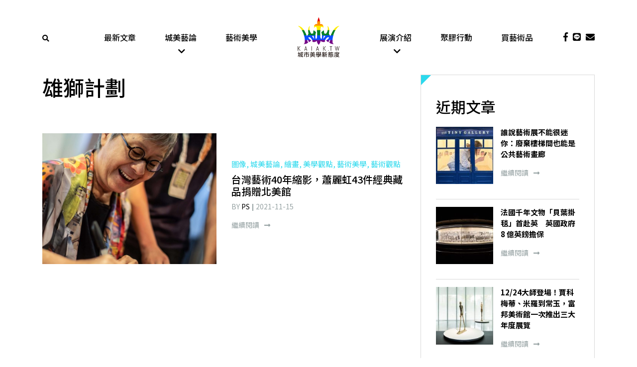

--- FILE ---
content_type: text/html; charset=UTF-8
request_url: https://www.kaiak.tw/tag/%E9%9B%84%E7%8D%85%E8%A8%88%E5%8A%83/
body_size: 16716
content:
<!DOCTYPE html>
<html lang="zh-TW" class="no-js">

<head>
    <meta charset="UTF-8">
<script type="text/javascript">
/* <![CDATA[ */
var gform;gform||(document.addEventListener("gform_main_scripts_loaded",function(){gform.scriptsLoaded=!0}),document.addEventListener("gform/theme/scripts_loaded",function(){gform.themeScriptsLoaded=!0}),window.addEventListener("DOMContentLoaded",function(){gform.domLoaded=!0}),gform={domLoaded:!1,scriptsLoaded:!1,themeScriptsLoaded:!1,isFormEditor:()=>"function"==typeof InitializeEditor,callIfLoaded:function(o){return!(!gform.domLoaded||!gform.scriptsLoaded||!gform.themeScriptsLoaded&&!gform.isFormEditor()||(gform.isFormEditor()&&console.warn("The use of gform.initializeOnLoaded() is deprecated in the form editor context and will be removed in Gravity Forms 3.1."),o(),0))},initializeOnLoaded:function(o){gform.callIfLoaded(o)||(document.addEventListener("gform_main_scripts_loaded",()=>{gform.scriptsLoaded=!0,gform.callIfLoaded(o)}),document.addEventListener("gform/theme/scripts_loaded",()=>{gform.themeScriptsLoaded=!0,gform.callIfLoaded(o)}),window.addEventListener("DOMContentLoaded",()=>{gform.domLoaded=!0,gform.callIfLoaded(o)}))},hooks:{action:{},filter:{}},addAction:function(o,r,e,t){gform.addHook("action",o,r,e,t)},addFilter:function(o,r,e,t){gform.addHook("filter",o,r,e,t)},doAction:function(o){gform.doHook("action",o,arguments)},applyFilters:function(o){return gform.doHook("filter",o,arguments)},removeAction:function(o,r){gform.removeHook("action",o,r)},removeFilter:function(o,r,e){gform.removeHook("filter",o,r,e)},addHook:function(o,r,e,t,n){null==gform.hooks[o][r]&&(gform.hooks[o][r]=[]);var d=gform.hooks[o][r];null==n&&(n=r+"_"+d.length),gform.hooks[o][r].push({tag:n,callable:e,priority:t=null==t?10:t})},doHook:function(r,o,e){var t;if(e=Array.prototype.slice.call(e,1),null!=gform.hooks[r][o]&&((o=gform.hooks[r][o]).sort(function(o,r){return o.priority-r.priority}),o.forEach(function(o){"function"!=typeof(t=o.callable)&&(t=window[t]),"action"==r?t.apply(null,e):e[0]=t.apply(null,e)})),"filter"==r)return e[0]},removeHook:function(o,r,t,n){var e;null!=gform.hooks[o][r]&&(e=(e=gform.hooks[o][r]).filter(function(o,r,e){return!!(null!=n&&n!=o.tag||null!=t&&t!=o.priority)}),gform.hooks[o][r]=e)}});
/* ]]> */
</script>

    <meta name="viewport" content="width=device-width, initial-scale=1">
    <link rel="profile" href="http://gmpg.org/xfn/11">
        <meta name='robots' content='index, follow, max-image-preview:large, max-snippet:-1, max-video-preview:-1' />
	<style>img:is([sizes="auto" i], [sizes^="auto," i]) { contain-intrinsic-size: 3000px 1500px }</style>
	
	<!-- This site is optimized with the Yoast SEO plugin v26.5 - https://yoast.com/wordpress/plugins/seo/ -->
	<title>雄獅計劃 Archives &#8211; 城市美學新態度kaiak.tw</title>
	<meta name="description" content="藝術,設計,美學,建築" />
	<link rel="canonical" href="https://www.kaiak.tw/tag/雄獅計劃/" />
	<meta property="og:locale" content="zh_TW" />
	<meta property="og:type" content="article" />
	<meta property="og:title" content="雄獅計劃 Archives &#8211; 城市美學新態度kaiak.tw" />
	<meta property="og:description" content="藝術,設計,美學,建築" />
	<meta property="og:url" content="https://www.kaiak.tw/tag/雄獅計劃/" />
	<meta property="og:site_name" content="城市美學新態度kaiak.tw" />
	<meta name="twitter:card" content="summary_large_image" />
	<script type="application/ld+json" class="yoast-schema-graph">{"@context":"https://schema.org","@graph":[{"@type":"CollectionPage","@id":"https://www.kaiak.tw/tag/%e9%9b%84%e7%8d%85%e8%a8%88%e5%8a%83/","url":"https://www.kaiak.tw/tag/%e9%9b%84%e7%8d%85%e8%a8%88%e5%8a%83/","name":"雄獅計劃 Archives &#8211; 城市美學新態度kaiak.tw","isPartOf":{"@id":"https://www.kaiak.tw/#website"},"primaryImageOfPage":{"@id":"https://www.kaiak.tw/tag/%e9%9b%84%e7%8d%85%e8%a8%88%e5%8a%83/#primaryimage"},"image":{"@id":"https://www.kaiak.tw/tag/%e9%9b%84%e7%8d%85%e8%a8%88%e5%8a%83/#primaryimage"},"thumbnailUrl":"https://assets.kaiak.tw/live/assets/2021/11/%E8%95%AD%E8%80%81%E5%B8%AB%E5%80%8B%E4%BA%BA%E7%85%A7.jpg","description":"藝術,設計,美學,建築","breadcrumb":{"@id":"https://www.kaiak.tw/tag/%e9%9b%84%e7%8d%85%e8%a8%88%e5%8a%83/#breadcrumb"},"inLanguage":"zh-TW"},{"@type":"ImageObject","inLanguage":"zh-TW","@id":"https://www.kaiak.tw/tag/%e9%9b%84%e7%8d%85%e8%a8%88%e5%8a%83/#primaryimage","url":"https://assets.kaiak.tw/live/assets/2021/11/%E8%95%AD%E8%80%81%E5%B8%AB%E5%80%8B%E4%BA%BA%E7%85%A7.jpg","contentUrl":"https://assets.kaiak.tw/live/assets/2021/11/%E8%95%AD%E8%80%81%E5%B8%AB%E5%80%8B%E4%BA%BA%E7%85%A7.jpg","width":876,"height":1314},{"@type":"BreadcrumbList","@id":"https://www.kaiak.tw/tag/%e9%9b%84%e7%8d%85%e8%a8%88%e5%8a%83/#breadcrumb","itemListElement":[{"@type":"ListItem","position":1,"name":"Home","item":"https://www.kaiak.tw/"},{"@type":"ListItem","position":2,"name":"雄獅計劃"}]},{"@type":"WebSite","@id":"https://www.kaiak.tw/#website","url":"https://www.kaiak.tw/","name":"城市美學新態度kaiak.tw","description":"一城一人一事一物","publisher":{"@id":"https://www.kaiak.tw/#organization"},"potentialAction":[{"@type":"SearchAction","target":{"@type":"EntryPoint","urlTemplate":"https://www.kaiak.tw/?s={search_term_string}"},"query-input":{"@type":"PropertyValueSpecification","valueRequired":true,"valueName":"search_term_string"}}],"inLanguage":"zh-TW"},{"@type":"Organization","@id":"https://www.kaiak.tw/#organization","name":"KAIAK.TW","url":"https://www.kaiak.tw/","logo":{"@type":"ImageObject","inLanguage":"zh-TW","@id":"https://www.kaiak.tw/#/schema/logo/image/","url":"https://www.kaiak.tw/wp-content/uploads/2019/05/20170419-城市美學LOGO-臉書大頭照-02.png","contentUrl":"https://www.kaiak.tw/wp-content/uploads/2019/05/20170419-城市美學LOGO-臉書大頭照-02.png","width":505,"height":505,"caption":"KAIAK.TW"},"image":{"@id":"https://www.kaiak.tw/#/schema/logo/image/"}}]}</script>
	<!-- / Yoast SEO plugin. -->


<link rel='dns-prefetch' href='//cdnjs.cloudflare.com' />
<link rel='dns-prefetch' href='//stackpath.bootstrapcdn.com' />
<link rel='dns-prefetch' href='//cdn.rawgit.com' />
<link rel='dns-prefetch' href='//use.fontawesome.com' />
<link rel='dns-prefetch' href='//cdn.kaiak.tw' />
<link href='https://cdn.kaiak.tw' rel='preconnect' />
<link rel="alternate" type="application/rss+xml" title="訂閱《城市美學新態度kaiak.tw》&raquo; 標籤〈雄獅計劃〉的資訊提供" href="https://www.kaiak.tw/tag/%e9%9b%84%e7%8d%85%e8%a8%88%e5%8a%83/feed/" />
<script type="text/javascript">
/* <![CDATA[ */
window._wpemojiSettings = {"baseUrl":"https:\/\/s.w.org\/images\/core\/emoji\/16.0.1\/72x72\/","ext":".png","svgUrl":"https:\/\/s.w.org\/images\/core\/emoji\/16.0.1\/svg\/","svgExt":".svg","source":{"concatemoji":"https:\/\/www.kaiak.tw\/wp-includes\/js\/wp-emoji-release.min.js?ver=531f17ec7bbd56e110e06881353bdbc7"}};
/*! This file is auto-generated */
!function(s,n){var o,i,e;function c(e){try{var t={supportTests:e,timestamp:(new Date).valueOf()};sessionStorage.setItem(o,JSON.stringify(t))}catch(e){}}function p(e,t,n){e.clearRect(0,0,e.canvas.width,e.canvas.height),e.fillText(t,0,0);var t=new Uint32Array(e.getImageData(0,0,e.canvas.width,e.canvas.height).data),a=(e.clearRect(0,0,e.canvas.width,e.canvas.height),e.fillText(n,0,0),new Uint32Array(e.getImageData(0,0,e.canvas.width,e.canvas.height).data));return t.every(function(e,t){return e===a[t]})}function u(e,t){e.clearRect(0,0,e.canvas.width,e.canvas.height),e.fillText(t,0,0);for(var n=e.getImageData(16,16,1,1),a=0;a<n.data.length;a++)if(0!==n.data[a])return!1;return!0}function f(e,t,n,a){switch(t){case"flag":return n(e,"\ud83c\udff3\ufe0f\u200d\u26a7\ufe0f","\ud83c\udff3\ufe0f\u200b\u26a7\ufe0f")?!1:!n(e,"\ud83c\udde8\ud83c\uddf6","\ud83c\udde8\u200b\ud83c\uddf6")&&!n(e,"\ud83c\udff4\udb40\udc67\udb40\udc62\udb40\udc65\udb40\udc6e\udb40\udc67\udb40\udc7f","\ud83c\udff4\u200b\udb40\udc67\u200b\udb40\udc62\u200b\udb40\udc65\u200b\udb40\udc6e\u200b\udb40\udc67\u200b\udb40\udc7f");case"emoji":return!a(e,"\ud83e\udedf")}return!1}function g(e,t,n,a){var r="undefined"!=typeof WorkerGlobalScope&&self instanceof WorkerGlobalScope?new OffscreenCanvas(300,150):s.createElement("canvas"),o=r.getContext("2d",{willReadFrequently:!0}),i=(o.textBaseline="top",o.font="600 32px Arial",{});return e.forEach(function(e){i[e]=t(o,e,n,a)}),i}function t(e){var t=s.createElement("script");t.src=e,t.defer=!0,s.head.appendChild(t)}"undefined"!=typeof Promise&&(o="wpEmojiSettingsSupports",i=["flag","emoji"],n.supports={everything:!0,everythingExceptFlag:!0},e=new Promise(function(e){s.addEventListener("DOMContentLoaded",e,{once:!0})}),new Promise(function(t){var n=function(){try{var e=JSON.parse(sessionStorage.getItem(o));if("object"==typeof e&&"number"==typeof e.timestamp&&(new Date).valueOf()<e.timestamp+604800&&"object"==typeof e.supportTests)return e.supportTests}catch(e){}return null}();if(!n){if("undefined"!=typeof Worker&&"undefined"!=typeof OffscreenCanvas&&"undefined"!=typeof URL&&URL.createObjectURL&&"undefined"!=typeof Blob)try{var e="postMessage("+g.toString()+"("+[JSON.stringify(i),f.toString(),p.toString(),u.toString()].join(",")+"));",a=new Blob([e],{type:"text/javascript"}),r=new Worker(URL.createObjectURL(a),{name:"wpTestEmojiSupports"});return void(r.onmessage=function(e){c(n=e.data),r.terminate(),t(n)})}catch(e){}c(n=g(i,f,p,u))}t(n)}).then(function(e){for(var t in e)n.supports[t]=e[t],n.supports.everything=n.supports.everything&&n.supports[t],"flag"!==t&&(n.supports.everythingExceptFlag=n.supports.everythingExceptFlag&&n.supports[t]);n.supports.everythingExceptFlag=n.supports.everythingExceptFlag&&!n.supports.flag,n.DOMReady=!1,n.readyCallback=function(){n.DOMReady=!0}}).then(function(){return e}).then(function(){var e;n.supports.everything||(n.readyCallback(),(e=n.source||{}).concatemoji?t(e.concatemoji):e.wpemoji&&e.twemoji&&(t(e.twemoji),t(e.wpemoji)))}))}((window,document),window._wpemojiSettings);
/* ]]> */
</script>
<style id='wp-emoji-styles-inline-css' type='text/css'>

	img.wp-smiley, img.emoji {
		display: inline !important;
		border: none !important;
		box-shadow: none !important;
		height: 1em !important;
		width: 1em !important;
		margin: 0 0.07em !important;
		vertical-align: -0.1em !important;
		background: none !important;
		padding: 0 !important;
	}
</style>
<link rel='stylesheet' id='wp-block-library-css' href='https://cdn.kaiak.tw/wp-includes/css/dist/block-library/style.min.css?ver=531f17ec7bbd56e110e06881353bdbc7' type='text/css' media='all' />
<style id='classic-theme-styles-inline-css' type='text/css'>
/*! This file is auto-generated */
.wp-block-button__link{color:#fff;background-color:#32373c;border-radius:9999px;box-shadow:none;text-decoration:none;padding:calc(.667em + 2px) calc(1.333em + 2px);font-size:1.125em}.wp-block-file__button{background:#32373c;color:#fff;text-decoration:none}
</style>
<style id='global-styles-inline-css' type='text/css'>
:root{--wp--preset--aspect-ratio--square: 1;--wp--preset--aspect-ratio--4-3: 4/3;--wp--preset--aspect-ratio--3-4: 3/4;--wp--preset--aspect-ratio--3-2: 3/2;--wp--preset--aspect-ratio--2-3: 2/3;--wp--preset--aspect-ratio--16-9: 16/9;--wp--preset--aspect-ratio--9-16: 9/16;--wp--preset--color--black: #000000;--wp--preset--color--cyan-bluish-gray: #abb8c3;--wp--preset--color--white: #ffffff;--wp--preset--color--pale-pink: #f78da7;--wp--preset--color--vivid-red: #cf2e2e;--wp--preset--color--luminous-vivid-orange: #ff6900;--wp--preset--color--luminous-vivid-amber: #fcb900;--wp--preset--color--light-green-cyan: #7bdcb5;--wp--preset--color--vivid-green-cyan: #00d084;--wp--preset--color--pale-cyan-blue: #8ed1fc;--wp--preset--color--vivid-cyan-blue: #0693e3;--wp--preset--color--vivid-purple: #9b51e0;--wp--preset--gradient--vivid-cyan-blue-to-vivid-purple: linear-gradient(135deg,rgba(6,147,227,1) 0%,rgb(155,81,224) 100%);--wp--preset--gradient--light-green-cyan-to-vivid-green-cyan: linear-gradient(135deg,rgb(122,220,180) 0%,rgb(0,208,130) 100%);--wp--preset--gradient--luminous-vivid-amber-to-luminous-vivid-orange: linear-gradient(135deg,rgba(252,185,0,1) 0%,rgba(255,105,0,1) 100%);--wp--preset--gradient--luminous-vivid-orange-to-vivid-red: linear-gradient(135deg,rgba(255,105,0,1) 0%,rgb(207,46,46) 100%);--wp--preset--gradient--very-light-gray-to-cyan-bluish-gray: linear-gradient(135deg,rgb(238,238,238) 0%,rgb(169,184,195) 100%);--wp--preset--gradient--cool-to-warm-spectrum: linear-gradient(135deg,rgb(74,234,220) 0%,rgb(151,120,209) 20%,rgb(207,42,186) 40%,rgb(238,44,130) 60%,rgb(251,105,98) 80%,rgb(254,248,76) 100%);--wp--preset--gradient--blush-light-purple: linear-gradient(135deg,rgb(255,206,236) 0%,rgb(152,150,240) 100%);--wp--preset--gradient--blush-bordeaux: linear-gradient(135deg,rgb(254,205,165) 0%,rgb(254,45,45) 50%,rgb(107,0,62) 100%);--wp--preset--gradient--luminous-dusk: linear-gradient(135deg,rgb(255,203,112) 0%,rgb(199,81,192) 50%,rgb(65,88,208) 100%);--wp--preset--gradient--pale-ocean: linear-gradient(135deg,rgb(255,245,203) 0%,rgb(182,227,212) 50%,rgb(51,167,181) 100%);--wp--preset--gradient--electric-grass: linear-gradient(135deg,rgb(202,248,128) 0%,rgb(113,206,126) 100%);--wp--preset--gradient--midnight: linear-gradient(135deg,rgb(2,3,129) 0%,rgb(40,116,252) 100%);--wp--preset--font-size--small: 13px;--wp--preset--font-size--medium: 20px;--wp--preset--font-size--large: 36px;--wp--preset--font-size--x-large: 42px;--wp--preset--spacing--20: 0.44rem;--wp--preset--spacing--30: 0.67rem;--wp--preset--spacing--40: 1rem;--wp--preset--spacing--50: 1.5rem;--wp--preset--spacing--60: 2.25rem;--wp--preset--spacing--70: 3.38rem;--wp--preset--spacing--80: 5.06rem;--wp--preset--shadow--natural: 6px 6px 9px rgba(0, 0, 0, 0.2);--wp--preset--shadow--deep: 12px 12px 50px rgba(0, 0, 0, 0.4);--wp--preset--shadow--sharp: 6px 6px 0px rgba(0, 0, 0, 0.2);--wp--preset--shadow--outlined: 6px 6px 0px -3px rgba(255, 255, 255, 1), 6px 6px rgba(0, 0, 0, 1);--wp--preset--shadow--crisp: 6px 6px 0px rgba(0, 0, 0, 1);}:where(.is-layout-flex){gap: 0.5em;}:where(.is-layout-grid){gap: 0.5em;}body .is-layout-flex{display: flex;}.is-layout-flex{flex-wrap: wrap;align-items: center;}.is-layout-flex > :is(*, div){margin: 0;}body .is-layout-grid{display: grid;}.is-layout-grid > :is(*, div){margin: 0;}:where(.wp-block-columns.is-layout-flex){gap: 2em;}:where(.wp-block-columns.is-layout-grid){gap: 2em;}:where(.wp-block-post-template.is-layout-flex){gap: 1.25em;}:where(.wp-block-post-template.is-layout-grid){gap: 1.25em;}.has-black-color{color: var(--wp--preset--color--black) !important;}.has-cyan-bluish-gray-color{color: var(--wp--preset--color--cyan-bluish-gray) !important;}.has-white-color{color: var(--wp--preset--color--white) !important;}.has-pale-pink-color{color: var(--wp--preset--color--pale-pink) !important;}.has-vivid-red-color{color: var(--wp--preset--color--vivid-red) !important;}.has-luminous-vivid-orange-color{color: var(--wp--preset--color--luminous-vivid-orange) !important;}.has-luminous-vivid-amber-color{color: var(--wp--preset--color--luminous-vivid-amber) !important;}.has-light-green-cyan-color{color: var(--wp--preset--color--light-green-cyan) !important;}.has-vivid-green-cyan-color{color: var(--wp--preset--color--vivid-green-cyan) !important;}.has-pale-cyan-blue-color{color: var(--wp--preset--color--pale-cyan-blue) !important;}.has-vivid-cyan-blue-color{color: var(--wp--preset--color--vivid-cyan-blue) !important;}.has-vivid-purple-color{color: var(--wp--preset--color--vivid-purple) !important;}.has-black-background-color{background-color: var(--wp--preset--color--black) !important;}.has-cyan-bluish-gray-background-color{background-color: var(--wp--preset--color--cyan-bluish-gray) !important;}.has-white-background-color{background-color: var(--wp--preset--color--white) !important;}.has-pale-pink-background-color{background-color: var(--wp--preset--color--pale-pink) !important;}.has-vivid-red-background-color{background-color: var(--wp--preset--color--vivid-red) !important;}.has-luminous-vivid-orange-background-color{background-color: var(--wp--preset--color--luminous-vivid-orange) !important;}.has-luminous-vivid-amber-background-color{background-color: var(--wp--preset--color--luminous-vivid-amber) !important;}.has-light-green-cyan-background-color{background-color: var(--wp--preset--color--light-green-cyan) !important;}.has-vivid-green-cyan-background-color{background-color: var(--wp--preset--color--vivid-green-cyan) !important;}.has-pale-cyan-blue-background-color{background-color: var(--wp--preset--color--pale-cyan-blue) !important;}.has-vivid-cyan-blue-background-color{background-color: var(--wp--preset--color--vivid-cyan-blue) !important;}.has-vivid-purple-background-color{background-color: var(--wp--preset--color--vivid-purple) !important;}.has-black-border-color{border-color: var(--wp--preset--color--black) !important;}.has-cyan-bluish-gray-border-color{border-color: var(--wp--preset--color--cyan-bluish-gray) !important;}.has-white-border-color{border-color: var(--wp--preset--color--white) !important;}.has-pale-pink-border-color{border-color: var(--wp--preset--color--pale-pink) !important;}.has-vivid-red-border-color{border-color: var(--wp--preset--color--vivid-red) !important;}.has-luminous-vivid-orange-border-color{border-color: var(--wp--preset--color--luminous-vivid-orange) !important;}.has-luminous-vivid-amber-border-color{border-color: var(--wp--preset--color--luminous-vivid-amber) !important;}.has-light-green-cyan-border-color{border-color: var(--wp--preset--color--light-green-cyan) !important;}.has-vivid-green-cyan-border-color{border-color: var(--wp--preset--color--vivid-green-cyan) !important;}.has-pale-cyan-blue-border-color{border-color: var(--wp--preset--color--pale-cyan-blue) !important;}.has-vivid-cyan-blue-border-color{border-color: var(--wp--preset--color--vivid-cyan-blue) !important;}.has-vivid-purple-border-color{border-color: var(--wp--preset--color--vivid-purple) !important;}.has-vivid-cyan-blue-to-vivid-purple-gradient-background{background: var(--wp--preset--gradient--vivid-cyan-blue-to-vivid-purple) !important;}.has-light-green-cyan-to-vivid-green-cyan-gradient-background{background: var(--wp--preset--gradient--light-green-cyan-to-vivid-green-cyan) !important;}.has-luminous-vivid-amber-to-luminous-vivid-orange-gradient-background{background: var(--wp--preset--gradient--luminous-vivid-amber-to-luminous-vivid-orange) !important;}.has-luminous-vivid-orange-to-vivid-red-gradient-background{background: var(--wp--preset--gradient--luminous-vivid-orange-to-vivid-red) !important;}.has-very-light-gray-to-cyan-bluish-gray-gradient-background{background: var(--wp--preset--gradient--very-light-gray-to-cyan-bluish-gray) !important;}.has-cool-to-warm-spectrum-gradient-background{background: var(--wp--preset--gradient--cool-to-warm-spectrum) !important;}.has-blush-light-purple-gradient-background{background: var(--wp--preset--gradient--blush-light-purple) !important;}.has-blush-bordeaux-gradient-background{background: var(--wp--preset--gradient--blush-bordeaux) !important;}.has-luminous-dusk-gradient-background{background: var(--wp--preset--gradient--luminous-dusk) !important;}.has-pale-ocean-gradient-background{background: var(--wp--preset--gradient--pale-ocean) !important;}.has-electric-grass-gradient-background{background: var(--wp--preset--gradient--electric-grass) !important;}.has-midnight-gradient-background{background: var(--wp--preset--gradient--midnight) !important;}.has-small-font-size{font-size: var(--wp--preset--font-size--small) !important;}.has-medium-font-size{font-size: var(--wp--preset--font-size--medium) !important;}.has-large-font-size{font-size: var(--wp--preset--font-size--large) !important;}.has-x-large-font-size{font-size: var(--wp--preset--font-size--x-large) !important;}
:where(.wp-block-post-template.is-layout-flex){gap: 1.25em;}:where(.wp-block-post-template.is-layout-grid){gap: 1.25em;}
:where(.wp-block-columns.is-layout-flex){gap: 2em;}:where(.wp-block-columns.is-layout-grid){gap: 2em;}
:root :where(.wp-block-pullquote){font-size: 1.5em;line-height: 1.6;}
</style>
<link rel='stylesheet' id='slick-css' href='https://cdnjs.cloudflare.com/ajax/libs/slick-carousel/1.9.0/slick.min.css?ver=1.9.0' type='text/css' media='screen' />
<link rel='stylesheet' id='slick-theme-css' href='https://cdnjs.cloudflare.com/ajax/libs/slick-carousel/1.9.0/slick-theme.min.css?ver=1.9.0' type='text/css' media='screen' />
<link rel='stylesheet' id='bootstrap-css' href='https://stackpath.bootstrapcdn.com/bootstrap/4.1.3/css/bootstrap.min.css?ver=4.1.3' type='text/css' media='all' />
<link rel='stylesheet' id='font-awesome-css' href='https://use.fontawesome.com/releases/v5.2.0/css/all.css?ver=5.2.0' type='text/css' media='all' />
<link rel='stylesheet' id='fancybox-css' href='https://cdnjs.cloudflare.com/ajax/libs/fancybox/3.3.5/jquery.fancybox.min.css?ver=3.3.5' type='text/css' media='all' />
<link rel='stylesheet' id='aos-css' href='https://cdn.rawgit.com/michalsnik/aos/2.1.1/dist/aos.css?ver=2.1.1' type='text/css' media='all' />
<link rel='stylesheet' id='theme-style-css' href='https://cdn.kaiak.tw/wp-content/themes/innovext/dist/css/main.min.css?ver=1764924662' type='text/css' media='all' />
<script type="text/javascript" src="https://cdn.kaiak.tw/wp-includes/js/jquery/jquery.min.js?ver=3.7.1" id="jquery-core-js"></script>
<script type="text/javascript" src="https://cdn.kaiak.tw/wp-includes/js/jquery/jquery-migrate.min.js?ver=3.4.1" id="jquery-migrate-js"></script>
<link rel="https://api.w.org/" href="https://www.kaiak.tw/wp-json/" /><link rel="alternate" title="JSON" type="application/json" href="https://www.kaiak.tw/wp-json/wp/v2/tags/2823" /><link rel="EditURI" type="application/rsd+xml" title="RSD" href="https://www.kaiak.tw/xmlrpc.php?rsd" />

 <!-- Facebook Pixel Code -->
    <script>
        ! function(f, b, e, v, n, t, s) {
            if (f.fbq)
                return;
            n = f.fbq = function() {
                n.callMethod ?
                    n.callMethod.apply(n, arguments) : n.queue.push(arguments)
            };
            if (!f._fbq)
                f._fbq = n;
            n.push = n;
            n.loaded = !0;
            n.version = '2.0';
            n.queue = [];
            t = b.createElement(e);
            t.async = !0;
            t.src = v;
            s = b.getElementsByTagName(e)[0];
            s.parentNode.insertBefore(t, s)
        }(window, document, 'script',
            'https://connect.facebook.net/en_US/fbevents.js');
        fbq('init', '2576598395701598');
        fbq('track', 'PageView');
    </script>
    <noscript><img height="1" width="1" style="display:none" src="https://www.facebook.com/tr?id=2576598395701598&ev=PageView&noscript=1" /></noscript>
    <!-- End Facebook Pixel Code -->
    <!--Google Ads-->
    <script data-ad-client="ca-pub-9800061099059316" async src="https://pagead2.googlesyndication.com/pagead/js/adsbygoogle.js"></script>
<!-- Global site tag (gtag.js) - Google Analytics -->
<script async src="https://www.googletagmanager.com/gtag/js?id=G-RPFTWXXTPW"></script>
<script>
  window.dataLayer = window.dataLayer || [];
  function gtag(){dataLayer.push(arguments);}
  gtag('js', new Date());

  gtag('config', 'G-RPFTWXXTPW');
</script>
<link rel="icon" href="https://assets.kaiak.tw/live/assets/2019/04/cropped-LOGO-02-32x32.jpg" sizes="32x32" />
<link rel="icon" href="https://assets.kaiak.tw/live/assets/2019/04/cropped-LOGO-02-192x192.jpg" sizes="192x192" />
<link rel="apple-touch-icon" href="https://assets.kaiak.tw/live/assets/2019/04/cropped-LOGO-02-180x180.jpg" />
<meta name="msapplication-TileImage" content="https://assets.kaiak.tw/live/assets/2019/04/cropped-LOGO-02-270x270.jpg" />
<noscript><style id="rocket-lazyload-nojs-css">.rll-youtube-player, [data-lazy-src]{display:none !important;}</style></noscript><meta name="generator" content="WP Rocket 3.20.2" data-wpr-features="wpr_lazyload_images wpr_lazyload_iframes wpr_cdn wpr_desktop" /></head>

<body class="archive tag tag-2823 wp-theme-innovext">
    <!--     Navigation  -->
    <!--Header Content-->
    <a href="#" class="backtotop" title="Go to top"><i class="fas fa-chevron-up"></i></a>
    <div class="main-menu sticky-top">
        <div class="header">
            <div class="container">
                <div class="row">
                    <div class="col-2 col-lg-1 d-flex align-items-center">
                        <div class="search">
                            <a href="javascript:;" data-fancybox="hello" data-src="#popup-search-form"><i class="fas fa-search"></i></a>
                        </div>
                    </div>
                    <div class="col-8 col-lg-10">
                        <div class="row">
                            <div class="col-12 col-lg-2 d-flex justify-content-center">
                                <a href="https://www.kaiak.tw" class="logo">
                                    <img src="data:image/svg+xml,%3Csvg%20xmlns='http://www.w3.org/2000/svg'%20viewBox='0%200%200%200'%3E%3C/svg%3E" alt="" data-lazy-src="https://www.kaiak.tw/wp-content/themes/innovext/images/logo.svg"><noscript><img src="https://www.kaiak.tw/wp-content/themes/innovext/images/logo.svg" alt=""></noscript>
                                </a>
                            </div>
                            <div class="d-none d-lg-block col-lg-5 order-lg-first">
                                <div class="menu-main-manu-left-container"><ul id="menu-main-manu-left" class="menu-main-menu d-flex justify-content-around"><li id="menu-item-117167" class="menu-item menu-item-type-post_type menu-item-object-page current_page_parent menu-item-117167"><a href="https://www.kaiak.tw/blog/">最新文章</a></li>
<li id="menu-item-116717" class="menu-item menu-item-type-taxonomy menu-item-object-category menu-item-has-children menu-item-116717"><a href="https://www.kaiak.tw/category/column/">城美藝論</a>
<ul class="sub-menu">
	<li id="menu-item-123099" class="menu-item menu-item-type-taxonomy menu-item-object-category menu-item-123099"><a href="https://www.kaiak.tw/category/column/art-market/">藝術市場</a></li>
	<li id="menu-item-135213" class="menu-item menu-item-type-taxonomy menu-item-object-category menu-item-135213"><a href="https://www.kaiak.tw/category/column/feature/">人物專訪</a></li>
	<li id="menu-item-149557" class="menu-item menu-item-type-taxonomy menu-item-object-post_tag menu-item-149557"><a href="https://www.kaiak.tw/tag/%e8%b6%85%e7%95%b6%e4%bb%a3%e8%97%9d%e8%a1%93%e5%ae%b6/">超當代藝術家</a></li>
	<li id="menu-item-117006" class="menu-item menu-item-type-taxonomy menu-item-object-category menu-item-117006"><a href="https://www.kaiak.tw/category/column/occultism/">神祕學觀藝術</a></li>
	<li id="menu-item-151190" class="menu-item menu-item-type-taxonomy menu-item-object-post_tag menu-item-151190"><a href="https://www.kaiak.tw/tag/%e6%a1%83%e5%9c%92%e5%9c%b0%e6%99%af%e8%97%9d%e8%a1%93%e7%af%80/">桃園地景藝術節</a></li>
</ul>
<span class='submenu-toggle'></span></li>
<li id="menu-item-149561" class="menu-item menu-item-type-taxonomy menu-item-object-category menu-item-149561"><a href="https://www.kaiak.tw/category/art-design/">藝術美學</a></li>
</ul></div>                            </div>
                            <div class="d-none d-lg-block col-lg-5">
                                <div class="menu-main-manu-right-container"><ul id="menu-main-manu-right" class="menu-main-menu d-flex justify-content-around"><li id="menu-item-95427" class="menu-item menu-item-type-taxonomy menu-item-object-category menu-item-has-children menu-item-95427"><a href="https://www.kaiak.tw/category/default/">展演介紹</a>
<ul class="sub-menu">
	<li id="menu-item-149570" class="menu-item menu-item-type-taxonomy menu-item-object-post_tag menu-item-149570"><a href="https://www.kaiak.tw/tag/%e5%b1%95%e8%a6%bd/">展覽</a></li>
	<li id="menu-item-149577" class="menu-item menu-item-type-taxonomy menu-item-object-post_tag menu-item-149577"><a href="https://www.kaiak.tw/tag/%e8%97%9d%e5%8d%9a%e6%9c%83/">藝博會</a></li>
	<li id="menu-item-149584" class="menu-item menu-item-type-taxonomy menu-item-object-post_tag menu-item-149584"><a href="https://www.kaiak.tw/tag/%e5%9f%8e%e5%b8%82%e8%97%9d%e8%a1%93%e4%ba%8b%e4%bb%b6/">城市藝術事件</a></li>
	<li id="menu-item-157202" class="menu-item menu-item-type-taxonomy menu-item-object-post_tag menu-item-157202"><a href="https://www.kaiak.tw/tag/%e5%a4%a7%e5%b7%a8%e8%9b%8b%e5%85%ac%e5%85%b1%e8%97%9d%e8%a1%93/">大巨蛋公共藝術</a></li>
	<li id="menu-item-150884" class="menu-item menu-item-type-taxonomy menu-item-object-post_tag menu-item-150884"><a href="https://www.kaiak.tw/tag/2023%e6%a1%83%e5%9c%92%e5%9c%b0%e6%99%af%e8%97%9d%e8%a1%93%e7%af%80/">2023桃園地景藝術節</a></li>
</ul>
<span class='submenu-toggle'></span></li>
<li id="menu-item-149559" class="menu-item menu-item-type-taxonomy menu-item-object-category menu-item-149559"><a href="https://www.kaiak.tw/category/tapeart/">聚膠行動</a></li>
<li id="menu-item-117215" class="menu-item menu-item-type-custom menu-item-object-custom menu-item-117215"><a target="_blank" href="https://www.fundesignshop.tw/pages/art01">買藝術品</a></li>
</ul></div>                            </div>
                        </div>
                    </div>
                    <div class="col-2 col-lg-1 d-flex align-items-center justify-content-end d-lg-block">
                        <div class="header-social-links d-none d-lg-flex justify-content-end align-items-center">
                            <a target="_blank" href="https://www.facebook.com/artofattitude/"><i class="fab fa-facebook-f"></i></a><a target="_blank" href="https://page.line.me/rvj2074k"><i class="fab fa-line"></i></a>                                                            <a href="https://www.kaiak.tw/contact-me/"><i class="fas fa-envelope"></i></a>
                                                    </div>
                        <div class="site-mobile-menu rel d-lg-none">
                            <button type="button" class="navbar-toggle" data-toggle="collapse" data-target=".mobile-collapse">
                                <span class="sr-only">Toggle navigation</span>
                                <span class="icon-bar">
                                    <span></span>
                                </span>
                            </button>
                        </div>
                    </div>
                </div>
            </div>
            <div class="search-wrapper" id="popup-search-form">
                
<form role="search" method="get" class="search-form" action="https://www.kaiak.tw/">
<input type="search" class="search-field" placeholder="搜尋..." value="" name="s" /><button type="submit" class="search-submit"><i class="icofont icofont-ui-search"></i></button>
</form>
            </div>
        </div>
        <div class=" mobile-menu visible-xs visible-sm d-lg-none ">
            <div class="menu-main-manu-left-container"><ul id="menu-main-manu-left-1" class="menu-main-menu"><li class="menu-item menu-item-type-post_type menu-item-object-page current_page_parent menu-item-117167"><a href="https://www.kaiak.tw/blog/">最新文章</a></li>
<li class="menu-item menu-item-type-taxonomy menu-item-object-category menu-item-has-children menu-item-116717"><a href="https://www.kaiak.tw/category/column/">城美藝論</a>
<ul class="sub-menu">
	<li class="menu-item menu-item-type-taxonomy menu-item-object-category menu-item-123099"><a href="https://www.kaiak.tw/category/column/art-market/">藝術市場</a></li>
	<li class="menu-item menu-item-type-taxonomy menu-item-object-category menu-item-135213"><a href="https://www.kaiak.tw/category/column/feature/">人物專訪</a></li>
	<li class="menu-item menu-item-type-taxonomy menu-item-object-post_tag menu-item-149557"><a href="https://www.kaiak.tw/tag/%e8%b6%85%e7%95%b6%e4%bb%a3%e8%97%9d%e8%a1%93%e5%ae%b6/">超當代藝術家</a></li>
	<li class="menu-item menu-item-type-taxonomy menu-item-object-category menu-item-117006"><a href="https://www.kaiak.tw/category/column/occultism/">神祕學觀藝術</a></li>
	<li class="menu-item menu-item-type-taxonomy menu-item-object-post_tag menu-item-151190"><a href="https://www.kaiak.tw/tag/%e6%a1%83%e5%9c%92%e5%9c%b0%e6%99%af%e8%97%9d%e8%a1%93%e7%af%80/">桃園地景藝術節</a></li>
</ul>
<span class='submenu-toggle'></span></li>
<li class="menu-item menu-item-type-taxonomy menu-item-object-category menu-item-149561"><a href="https://www.kaiak.tw/category/art-design/">藝術美學</a></li>
</ul></div>            <div class="menu-main-manu-right-container"><ul id="menu-main-manu-right-1" class="menu-main-menu"><li class="menu-item menu-item-type-taxonomy menu-item-object-category menu-item-has-children menu-item-95427"><a href="https://www.kaiak.tw/category/default/">展演介紹</a>
<ul class="sub-menu">
	<li class="menu-item menu-item-type-taxonomy menu-item-object-post_tag menu-item-149570"><a href="https://www.kaiak.tw/tag/%e5%b1%95%e8%a6%bd/">展覽</a></li>
	<li class="menu-item menu-item-type-taxonomy menu-item-object-post_tag menu-item-149577"><a href="https://www.kaiak.tw/tag/%e8%97%9d%e5%8d%9a%e6%9c%83/">藝博會</a></li>
	<li class="menu-item menu-item-type-taxonomy menu-item-object-post_tag menu-item-149584"><a href="https://www.kaiak.tw/tag/%e5%9f%8e%e5%b8%82%e8%97%9d%e8%a1%93%e4%ba%8b%e4%bb%b6/">城市藝術事件</a></li>
	<li class="menu-item menu-item-type-taxonomy menu-item-object-post_tag menu-item-157202"><a href="https://www.kaiak.tw/tag/%e5%a4%a7%e5%b7%a8%e8%9b%8b%e5%85%ac%e5%85%b1%e8%97%9d%e8%a1%93/">大巨蛋公共藝術</a></li>
	<li class="menu-item menu-item-type-taxonomy menu-item-object-post_tag menu-item-150884"><a href="https://www.kaiak.tw/tag/2023%e6%a1%83%e5%9c%92%e5%9c%b0%e6%99%af%e8%97%9d%e8%a1%93%e7%af%80/">2023桃園地景藝術節</a></li>
</ul>
<span class='submenu-toggle'></span></li>
<li class="menu-item menu-item-type-taxonomy menu-item-object-category menu-item-149559"><a href="https://www.kaiak.tw/category/tapeart/">聚膠行動</a></li>
<li class="menu-item menu-item-type-custom menu-item-object-custom menu-item-117215"><a target="_blank" href="https://www.fundesignshop.tw/pages/art01">買藝術品</a></li>
</ul></div>            <div class="header-social-links d-flex justify-content-center align-items-center padding">
                <a target="_blank" href="https://www.facebook.com/artofattitude/"><i class="fab fa-facebook-f"></i></a><a target="_blank" href="https://page.line.me/rvj2074k"><i class="fab fa-line"></i></a>                                    <a href="https://www.kaiak.tw/contact-me/"><i class="fas fa-envelope"></i></a>
                            </div>
        </div>
    </div><div id="primary" class="content-area">
    <div class="container">
        <div class="row">
            <div class="col-md-8">
                <h1 class="entry-title">雄獅計劃</h1>
                <div class="padding-small">
                                            <div id="posts-container" class="post-list ">
                            <a href="https://www.kaiak.tw/%e8%95%ad%e9%ba%97%e8%99%b9%e6%8d%90%e8%b4%88/" class="post-list-item">
    <div class="row">
        <div class="col-md-6">
            <div class="bg-height over-hidden rel">
                <div data-bg="https://assets.kaiak.tw/live/assets/2021/11/%E8%95%AD%E8%80%81%E5%B8%AB%E5%80%8B%E4%BA%BA%E7%85%A7-768x1152.jpg" class="item-bg bg-zoom-in-out abs rocket-lazyload" style="">
                </div>
            </div>
        </div>
        <div class="col-md-6 d-flex align-items-center">
            <div class="content">
                <span class="category-text">圖像, 城美藝論, 繪畫, 美學觀點, 藝術美學, 藝術觀點</span>
                <h5 class="main-title">台灣藝術40年縮影，蕭麗虹43件經典藏品捐贈北美館</h5>
                <p class="post-date">By <span class="author-name">PS</span>2021-11-15</p>
                <p class="button readmore-btn">繼續閱讀</p>
            </div>
        </div>
    </div>
</a>                        </div>
                                                            </div>
            </div>
            <div class="col-md-4">
                
	<aside id="secondary" class="widget-area" role="complementary">
		<div class="widget"><h3 class="widget-title">近期文章</h3><a href="https://www.kaiak.tw/the-tiny-gallery/" class="post-item d-flex d-md-block d-lg-flex align-items-start">
    <div class="post-img">
       <img width="150" height="150" src="data:image/svg+xml,%3Csvg%20xmlns='http://www.w3.org/2000/svg'%20viewBox='0%200%20150%20150'%3E%3C/svg%3E" class="attachment-post-thumbnail size-post-thumbnail wp-post-image" alt="" decoding="async" data-lazy-src="https://assets.kaiak.tw/live/assets/2025/12/%E5%B0%81%E9%9D%A2-1-150x150.jpg" /><noscript><img width="150" height="150" src="https://assets.kaiak.tw/live/assets/2025/12/%E5%B0%81%E9%9D%A2-1-150x150.jpg" class="attachment-post-thumbnail size-post-thumbnail wp-post-image" alt="" decoding="async" /></noscript>    </div>
    <div class="content">
        <p class="main-title">誰說藝術展不能很迷你：廢棄樓梯間也能是公共藝術畫廊</p>
        <span class="button readmore-btn">繼續閱讀</span>
    </div>
</a><a href="https://www.kaiak.tw/bayeuxtapestry/" class="post-item d-flex d-md-block d-lg-flex align-items-start">
    <div class="post-img">
       <img width="150" height="150" src="data:image/svg+xml,%3Csvg%20xmlns='http://www.w3.org/2000/svg'%20viewBox='0%200%20150%20150'%3E%3C/svg%3E" class="attachment-post-thumbnail size-post-thumbnail wp-post-image" alt="" decoding="async" data-lazy-src="https://assets.kaiak.tw/live/assets/2025/12/imgi_9_Bayeux-musee-Tapisserie-SMaurice-BayeuxMuseum-1-150x150.jpg" /><noscript><img width="150" height="150" src="https://assets.kaiak.tw/live/assets/2025/12/imgi_9_Bayeux-musee-Tapisserie-SMaurice-BayeuxMuseum-1-150x150.jpg" class="attachment-post-thumbnail size-post-thumbnail wp-post-image" alt="" decoding="async" /></noscript>    </div>
    <div class="content">
        <p class="main-title">法國千年文物「貝葉掛毯」首赴英　英國政府 8 億英鎊擔保</p>
        <span class="button readmore-btn">繼續閱讀</span>
    </div>
</a><a href="https://www.kaiak.tw/fubonartmuseum-2025final/" class="post-item d-flex d-md-block d-lg-flex align-items-start">
    <div class="post-img">
       <img width="150" height="150" src="data:image/svg+xml,%3Csvg%20xmlns='http://www.w3.org/2000/svg'%20viewBox='0%200%20150%20150'%3E%3C/svg%3E" class="attachment-post-thumbnail size-post-thumbnail wp-post-image" alt="" decoding="async" data-lazy-src="https://assets.kaiak.tw/live/assets/2025/12/%E5%9C%96%E4%BA%8C%EF%BC%9A%E5%AF%8C%E9%82%A6%E7%BE%8E%E8%A1%93%E9%A4%A8%E3%80%8C%E6%AD%A5%E5%85%A5%E6%B0%B8%E6%81%86%EF%BC%9A%E8%B3%88%E7%A7%91%E6%A2%85%E8%92%82%E3%80%81%E7%B1%B3%E7%BE%85%E3%80%81%E8%80%83%E7%88%BE%E5%BE%B7%E3%80%8D%E5%B1%95%EF%BC%8C%E3%80%8A%E8%A1%8C%E8%B5%B0%E7%9A%84%E4%BA%BA-I%E3%80%8B%EF%BC%88Homme-qui-marche-I%EF%BC%89%E3%80%82-150x150.jpg" /><noscript><img width="150" height="150" src="https://assets.kaiak.tw/live/assets/2025/12/%E5%9C%96%E4%BA%8C%EF%BC%9A%E5%AF%8C%E9%82%A6%E7%BE%8E%E8%A1%93%E9%A4%A8%E3%80%8C%E6%AD%A5%E5%85%A5%E6%B0%B8%E6%81%86%EF%BC%9A%E8%B3%88%E7%A7%91%E6%A2%85%E8%92%82%E3%80%81%E7%B1%B3%E7%BE%85%E3%80%81%E8%80%83%E7%88%BE%E5%BE%B7%E3%80%8D%E5%B1%95%EF%BC%8C%E3%80%8A%E8%A1%8C%E8%B5%B0%E7%9A%84%E4%BA%BA-I%E3%80%8B%EF%BC%88Homme-qui-marche-I%EF%BC%89%E3%80%82-150x150.jpg" class="attachment-post-thumbnail size-post-thumbnail wp-post-image" alt="" decoding="async" /></noscript>    </div>
    <div class="content">
        <p class="main-title">12/24大師登場！賈科梅蒂、米羅到常玉，富邦美術館一次推出三大年度展覽</p>
        <span class="button readmore-btn">繼續閱讀</span>
    </div>
</a><a href="https://www.kaiak.tw/one-art-taipei-2026/" class="post-item d-flex d-md-block d-lg-flex align-items-start">
    <div class="post-img">
       <img width="150" height="150" src="data:image/svg+xml,%3Csvg%20xmlns='http://www.w3.org/2000/svg'%20viewBox='0%200%20150%20150'%3E%3C/svg%3E" class="attachment-post-thumbnail size-post-thumbnail wp-post-image" alt="" decoding="async" data-lazy-src="https://assets.kaiak.tw/live/assets/2025/12/04-%E5%9C%8B%E6%9C%AC%E6%B3%B0%E8%8B%B1-_-Kunimoto-Yasuhide-_-1984-_-Japan-Sumo-65.2x100cm-%E5%A3%93%E5%85%8B%E5%8A%9B%E9%A1%8F%E6%96%99%E3%80%81%E7%95%AB%E5%B8%83-effect-pigments-and-acrylic-on-canvas-2025-150x150.jpeg" /><noscript><img width="150" height="150" src="https://assets.kaiak.tw/live/assets/2025/12/04-%E5%9C%8B%E6%9C%AC%E6%B3%B0%E8%8B%B1-_-Kunimoto-Yasuhide-_-1984-_-Japan-Sumo-65.2x100cm-%E5%A3%93%E5%85%8B%E5%8A%9B%E9%A1%8F%E6%96%99%E3%80%81%E7%95%AB%E5%B8%83-effect-pigments-and-acrylic-on-canvas-2025-150x150.jpeg" class="attachment-post-thumbnail size-post-thumbnail wp-post-image" alt="" decoding="async" /></noscript>    </div>
    <div class="content">
        <p class="main-title">ONE ART Taipei 2026 藝術台北1月重磅登場：新賞獎與10大亮點作品搶先看！</p>
        <span class="button readmore-btn">繼續閱讀</span>
    </div>
</a><a href="https://www.kaiak.tw/klimt-avenue-in-schloss-kammer-park/" class="post-item d-flex d-md-block d-lg-flex align-items-start">
    <div class="post-img">
       <img width="150" height="150" src="data:image/svg+xml,%3Csvg%20xmlns='http://www.w3.org/2000/svg'%20viewBox='0%200%20150%20150'%3E%3C/svg%3E" class="attachment-post-thumbnail size-post-thumbnail wp-post-image" alt="" decoding="async" data-lazy-src="https://assets.kaiak.tw/live/assets/2025/12/Gustav_Klimt_068-150x150.jpg" /><noscript><img width="150" height="150" src="https://assets.kaiak.tw/live/assets/2025/12/Gustav_Klimt_068-150x150.jpg" class="attachment-post-thumbnail size-post-thumbnail wp-post-image" alt="" decoding="async" /></noscript>    </div>
    <div class="content">
        <p class="main-title">那些不畫女人的避暑夏日：從〈雨後〉真跡在台展出，看見克林姆的風景畫世界</p>
        <span class="button readmore-btn">繼續閱讀</span>
    </div>
</a></div><div class="widget_text widget"><div class="textwidget custom-html-widget"><script async src="https://pagead2.googlesyndication.com/pagead/js/adsbygoogle.js"></script>
<!-- 城美文章側欄 -->
<ins class="adsbygoogle"
     style="display:block"
     data-ad-client="ca-pub-9800061099059316"
     data-ad-slot="1085913740"
     data-ad-format="auto"
     data-full-width-responsive="true"></ins>
<script>
     (adsbygoogle = window.adsbygoogle || []).push({});
</script></div></div>	</aside><!-- .sidebar .widget-area -->
            </div>
        </div>
    </div>
</div><!-- .content-area -->
<div class="subscription-form padding" id="subscription-form">
    <div class="container">
        <div class="row">
            <div class="col-12 text-center">
                <div class="subsciption">
                    <h3 class="widget-title">加入訂閱</h3><link rel='stylesheet' id='gforms_reset_css-css' href='https://cdn.kaiak.tw/wp-content/plugins/gravityforms/legacy/css/formreset.min.css?ver=2.9.23.2' type='text/css' media='all' />
<link rel='stylesheet' id='gforms_formsmain_css-css' href='https://cdn.kaiak.tw/wp-content/plugins/gravityforms/legacy/css/formsmain.min.css?ver=2.9.23.2' type='text/css' media='all' />
<link rel='stylesheet' id='gforms_ready_class_css-css' href='https://cdn.kaiak.tw/wp-content/plugins/gravityforms/legacy/css/readyclass.min.css?ver=2.9.23.2' type='text/css' media='all' />
<link rel='stylesheet' id='gforms_browsers_css-css' href='https://cdn.kaiak.tw/wp-content/plugins/gravityforms/legacy/css/browsers.min.css?ver=2.9.23.2' type='text/css' media='all' />
<script type="text/javascript" src="https://cdn.kaiak.tw/wp-includes/js/dist/dom-ready.min.js?ver=f77871ff7694fffea381" id="wp-dom-ready-js"></script>
<script type="text/javascript" src="https://cdn.kaiak.tw/wp-includes/js/dist/hooks.min.js?ver=4d63a3d491d11ffd8ac6" id="wp-hooks-js"></script>
<script type="text/javascript" src="https://cdn.kaiak.tw/wp-includes/js/dist/i18n.min.js?ver=5e580eb46a90c2b997e6" id="wp-i18n-js"></script>
<script type="text/javascript" id="wp-i18n-js-after">
/* <![CDATA[ */
wp.i18n.setLocaleData( { 'text direction\u0004ltr': [ 'ltr' ] } );
/* ]]> */
</script>
<script type="text/javascript" id="wp-a11y-js-translations">
/* <![CDATA[ */
( function( domain, translations ) {
	var localeData = translations.locale_data[ domain ] || translations.locale_data.messages;
	localeData[""].domain = domain;
	wp.i18n.setLocaleData( localeData, domain );
} )( "default", {"translation-revision-date":"2025-12-02 01:03:18+0000","generator":"GlotPress\/4.0.3","domain":"messages","locale_data":{"messages":{"":{"domain":"messages","plural-forms":"nplurals=1; plural=0;","lang":"zh_TW"},"Notifications":["\u901a\u77e5"]}},"comment":{"reference":"wp-includes\/js\/dist\/a11y.js"}} );
/* ]]> */
</script>
<script type="text/javascript" src="https://cdn.kaiak.tw/wp-includes/js/dist/a11y.min.js?ver=3156534cc54473497e14" id="wp-a11y-js"></script>
<script type="text/javascript" defer='defer' src="https://cdn.kaiak.tw/wp-content/plugins/gravityforms/js/jquery.json.min.js?ver=2.9.23.2" id="gform_json-js"></script>
<script type="text/javascript" id="gform_gravityforms-js-extra">
/* <![CDATA[ */
var gform_i18n = {"datepicker":{"days":{"monday":"Mo","tuesday":"Tu","wednesday":"We","thursday":"Th","friday":"Fr","saturday":"Sa","sunday":"Su"},"months":{"january":"\u4e00\u6708","february":"\u4e8c\u6708","march":"\u4e09\u6708","april":"\u56db\u6708","may":"May","june":"\u516d\u6708","july":"\u4e03\u6708","august":"\u516b\u6708","september":"\u4e5d\u6708","october":"\u5341\u6708","november":"\u5341\u4e00\u6708","december":"\u5341\u4e8c\u6708"},"firstDay":1,"iconText":"Select date"}};
var gf_legacy_multi = [];
var gform_gravityforms = {"strings":{"invalid_file_extension":"\u4e0d\u652f\u63f4\u6b64\u985e\u578b\u7684\u6a94\u6848\u3002\u8acb\u4f7f\u7528\u4e0b\u5217\u6a94\u6848\u985e\u578b\uff1a","delete_file":"\u522a\u9664\u6a94\u6848","in_progress":"\u8655\u7406\u4e2d","file_exceeds_limit":"\u6a94\u6848\u8d85\u51fa\u5927\u5c0f\u9650\u5236","illegal_extension":"\u4e0d\u652f\u63f4\u6b64\u985e\u578b\u7684\u6a94\u6848\u3002","max_reached":"\u5df2\u9054\u6a94\u6848\u6578\u76ee\u4e0a\u9650","unknown_error":"\u5728\u4f3a\u670d\u5668\u4e0a\u4fdd\u5b58\u6a94\u6848\u6642\u51fa\u73fe\u554f\u984c","currently_uploading":"\u4e0a\u8f09\u4e2d\uff0c\u8acb\u7a0d\u7b49","cancel":"\u53d6\u6d88","cancel_upload":"\u53d6\u6d88\u4e0a\u50b3","cancelled":"\u5df2\u53d6\u6d88","error":"\u932f\u8aa4","message":"\u8a0a\u606f"},"vars":{"images_url":"https:\/\/www.kaiak.tw\/wp-content\/plugins\/gravityforms\/images"}};
var gf_global = {"gf_currency_config":{"name":"\u7f8e\u5143","symbol_left":"$","symbol_right":"","symbol_padding":"","thousand_separator":",","decimal_separator":".","decimals":2,"code":"USD"},"base_url":"https:\/\/www.kaiak.tw\/wp-content\/plugins\/gravityforms","number_formats":[],"spinnerUrl":"https:\/\/www.kaiak.tw\/wp-content\/plugins\/gravityforms\/images\/spinner.svg","version_hash":"8dcd1b41f277073e276a76c0799e94df","strings":{"newRowAdded":"\u5df2\u6dfb\u52a0\u65b0\u884c\u3002","rowRemoved":"\u5df2\u79fb\u9664\u8a72\u884c","formSaved":"\u5df2\u5132\u5b58\u8cc7\u6599\u3002\u5167\u5bb9\u4e2d\u5df2\u5305\u542b\u8fd4\u56de\u672c\u9801\u5b8c\u6210\u8868\u683c\u7684\u93c8\u7d50\u3002"}};
/* ]]> */
</script>
<script type="text/javascript" defer='defer' src="https://cdn.kaiak.tw/wp-content/plugins/gravityforms/js/gravityforms.min.js?ver=2.9.23.2" id="gform_gravityforms-js"></script>

                <div class='gf_browser_chrome gform_wrapper gform_legacy_markup_wrapper gform-theme--no-framework' data-form-theme='legacy' data-form-index='0' id='gform_wrapper_1' ><div id='gf_1' class='gform_anchor' tabindex='-1'></div>
                        <div class='gform_heading'>
                            <p class='gform_description'>Sign up below with your email address to receive news and updates!</p>
                        </div><form method='post' enctype='multipart/form-data' target='gform_ajax_frame_1' id='gform_1'  action='/tag/%E9%9B%84%E7%8D%85%E8%A8%88%E5%8A%83/#gf_1' data-formid='1' novalidate>
                        <div class='gform-body gform_body'><ul id='gform_fields_1' class='gform_fields top_label form_sublabel_below description_below validation_below'><li id="field_1_2" class="gfield gfield--type-honeypot gform_validation_container field_sublabel_below gfield--has-description field_description_below field_validation_below gfield_visibility_visible"  ><label class='gfield_label gform-field-label' for='input_1_2'>Instagram</label><div class='ginput_container'><input name='input_2' id='input_1_2' type='text' value='' autocomplete='new-password'/></div><div class='gfield_description' id='gfield_description_1_2'>此欄位用作驗證填寫的資料是否正確，請勿修改。</div></li><li id="field_1_1" class="gfield gfield--type-email gfield_contains_required field_sublabel_below gfield--no-description field_description_below field_validation_below gfield_visibility_visible"  ><label class='gfield_label gform-field-label' for='input_1_1'>Email<span class="gfield_required"><span class="gfield_required gfield_required_asterisk">*</span></span></label><div class='ginput_container ginput_container_email'>
                            <input name='input_1' id='input_1_1' type='email' value='' class='medium' tabindex='1'   aria-required="true" aria-invalid="false"  />
                        </div></li></ul></div>
        <div class='gform-footer gform_footer top_label'> <input type='submit' id='gform_submit_button_1' class='gform_button button' onclick='gform.submission.handleButtonClick(this);' data-submission-type='submit' value='訂閱' tabindex='2' /> <input type='hidden' name='gform_ajax' value='form_id=1&amp;title=&amp;description=1&amp;tabindex=1&amp;theme=legacy&amp;hash=a946247491c92464140bc67486284c6f' />
            <input type='hidden' class='gform_hidden' name='gform_submission_method' data-js='gform_submission_method_1' value='iframe' />
            <input type='hidden' class='gform_hidden' name='gform_theme' data-js='gform_theme_1' id='gform_theme_1' value='legacy' />
            <input type='hidden' class='gform_hidden' name='gform_style_settings' data-js='gform_style_settings_1' id='gform_style_settings_1' value='' />
            <input type='hidden' class='gform_hidden' name='is_submit_1' value='1' />
            <input type='hidden' class='gform_hidden' name='gform_submit' value='1' />
            
            <input type='hidden' class='gform_hidden' name='gform_unique_id' value='' />
            <input type='hidden' class='gform_hidden' name='state_1' value='WyJbXSIsIjA1NjNiNmVmMGQwZjcxNTU0NDQ4NWIyNzFkNGEwMzk2Il0=' />
            <input type='hidden' autocomplete='off' class='gform_hidden' name='gform_target_page_number_1' id='gform_target_page_number_1' value='0' />
            <input type='hidden' autocomplete='off' class='gform_hidden' name='gform_source_page_number_1' id='gform_source_page_number_1' value='1' />
            <input type='hidden' name='gform_field_values' value='' />
            
        </div>
                        <p style="display: none !important;" class="akismet-fields-container" data-prefix="ak_"><label>&#916;<textarea name="ak_hp_textarea" cols="45" rows="8" maxlength="100"></textarea></label><input type="hidden" id="ak_js_1" name="ak_js" value="150"/><script>document.getElementById( "ak_js_1" ).setAttribute( "value", ( new Date() ).getTime() );</script></p></form>
                        </div>
		                <iframe style='display:none;width:0px;height:0px;' src='about:blank' name='gform_ajax_frame_1' id='gform_ajax_frame_1' title='此 iframe 包含用作處理以 AJAX 運行的 Gravity Forms 的條件邏輯。'></iframe>
		                <script type="text/javascript">
/* <![CDATA[ */
 gform.initializeOnLoaded( function() {gformInitSpinner( 1, 'https://www.kaiak.tw/wp-content/plugins/gravityforms/images/spinner.svg', true );jQuery('#gform_ajax_frame_1').on('load',function(){var contents = jQuery(this).contents().find('*').html();var is_postback = contents.indexOf('GF_AJAX_POSTBACK') >= 0;if(!is_postback){return;}var form_content = jQuery(this).contents().find('#gform_wrapper_1');var is_confirmation = jQuery(this).contents().find('#gform_confirmation_wrapper_1').length > 0;var is_redirect = contents.indexOf('gformRedirect(){') >= 0;var is_form = form_content.length > 0 && ! is_redirect && ! is_confirmation;var mt = parseInt(jQuery('html').css('margin-top'), 10) + parseInt(jQuery('body').css('margin-top'), 10) + 100;if(is_form){jQuery('#gform_wrapper_1').html(form_content.html());if(form_content.hasClass('gform_validation_error')){jQuery('#gform_wrapper_1').addClass('gform_validation_error');} else {jQuery('#gform_wrapper_1').removeClass('gform_validation_error');}setTimeout( function() { /* delay the scroll by 50 milliseconds to fix a bug in chrome */ jQuery(document).scrollTop(jQuery('#gform_wrapper_1').offset().top - mt); }, 50 );if(window['gformInitDatepicker']) {gformInitDatepicker();}if(window['gformInitPriceFields']) {gformInitPriceFields();}var current_page = jQuery('#gform_source_page_number_1').val();gformInitSpinner( 1, 'https://www.kaiak.tw/wp-content/plugins/gravityforms/images/spinner.svg', true );jQuery(document).trigger('gform_page_loaded', [1, current_page]);window['gf_submitting_1'] = false;}else if(!is_redirect){var confirmation_content = jQuery(this).contents().find('.GF_AJAX_POSTBACK').html();if(!confirmation_content){confirmation_content = contents;}jQuery('#gform_wrapper_1').replaceWith(confirmation_content);jQuery(document).scrollTop(jQuery('#gf_1').offset().top - mt);jQuery(document).trigger('gform_confirmation_loaded', [1]);window['gf_submitting_1'] = false;wp.a11y.speak(jQuery('#gform_confirmation_message_1').text());}else{jQuery('#gform_1').append(contents);if(window['gformRedirect']) {gformRedirect();}}jQuery(document).trigger("gform_pre_post_render", [{ formId: "1", currentPage: "current_page", abort: function() { this.preventDefault(); } }]);        if (event && event.defaultPrevented) {                return;        }        const gformWrapperDiv = document.getElementById( "gform_wrapper_1" );        if ( gformWrapperDiv ) {            const visibilitySpan = document.createElement( "span" );            visibilitySpan.id = "gform_visibility_test_1";            gformWrapperDiv.insertAdjacentElement( "afterend", visibilitySpan );        }        const visibilityTestDiv = document.getElementById( "gform_visibility_test_1" );        let postRenderFired = false;        function triggerPostRender() {            if ( postRenderFired ) {                return;            }            postRenderFired = true;            gform.core.triggerPostRenderEvents( 1, current_page );            if ( visibilityTestDiv ) {                visibilityTestDiv.parentNode.removeChild( visibilityTestDiv );            }        }        function debounce( func, wait, immediate ) {            var timeout;            return function() {                var context = this, args = arguments;                var later = function() {                    timeout = null;                    if ( !immediate ) func.apply( context, args );                };                var callNow = immediate && !timeout;                clearTimeout( timeout );                timeout = setTimeout( later, wait );                if ( callNow ) func.apply( context, args );            };        }        const debouncedTriggerPostRender = debounce( function() {            triggerPostRender();        }, 200 );        if ( visibilityTestDiv && visibilityTestDiv.offsetParent === null ) {            const observer = new MutationObserver( ( mutations ) => {                mutations.forEach( ( mutation ) => {                    if ( mutation.type === 'attributes' && visibilityTestDiv.offsetParent !== null ) {                        debouncedTriggerPostRender();                        observer.disconnect();                    }                });            });            observer.observe( document.body, {                attributes: true,                childList: false,                subtree: true,                attributeFilter: [ 'style', 'class' ],            });        } else {            triggerPostRender();        }    } );} ); 
/* ]]> */
</script>
                </div>
            </div>
        </div>
    </div>
</div>

<footer>
    <!--Footer Content-->
    <div class="footer-menu">
        <div class="container">
            <div class="row">
                <div class="col-12">
                    <div class="logo"><img src="data:image/svg+xml,%3Csvg%20xmlns='http://www.w3.org/2000/svg'%20viewBox='0%200%200%200'%3E%3C/svg%3E" alt="" data-lazy-src="https://www.kaiak.tw/wp-content/themes/innovext/images/logo-w.svg"><noscript><img src="https://www.kaiak.tw/wp-content/themes/innovext/images/logo-w.svg" alt=""></noscript></div>
                    <div class="menu-footer-container"><ul id="menu-footer" class="footer-menu"><li id="menu-item-116575" class="menu-item menu-item-type-taxonomy menu-item-object-category menu-item-116575"><a href="https://www.kaiak.tw/category/column/">城美藝論</a></li>
<li id="menu-item-116574" class="menu-item menu-item-type-taxonomy menu-item-object-category menu-item-116574"><a href="https://www.kaiak.tw/category/art-design/">藝術美學</a></li>
<li id="menu-item-116579" class="menu-item menu-item-type-taxonomy menu-item-object-category menu-item-116579"><a href="https://www.kaiak.tw/category/default/">展演活動</a></li>
<li id="menu-item-116577" class="menu-item menu-item-type-taxonomy menu-item-object-category menu-item-116577"><a href="https://www.kaiak.tw/category/lifestyle-2/">本月聚焦</a></li>
<li id="menu-item-116578" class="menu-item menu-item-type-post_type menu-item-object-page menu-item-116578"><a href="https://www.kaiak.tw/contact-me/">聯絡我們</a></li>
</ul></div>                </div>
            </div>
        </div>
    </div>

    <div class="social-links padding-bottom">
        <div class="d-flex justify-content-center">
            <a target="_blank" href="https://www.facebook.com/artofattitude/"><i class="fab fa-facebook-f"></i></a><a target="_blank" href="https://page.line.me/rvj2074k"><i class="fab fa-line"></i></a>        </div>
    </div>

    <div class="footer-copyright">
        <div class="container">
            <div class="row">
                <div class="col-12">
                    <div class="copyright d-block text-center d-sm-flex justify-content-sm-between">
                        <div class="text">
                            <p>© 2026 - KAIAK.TW. All rights reserved. | <a href="/legal/">隱私權聲明</a>

</p>
                        </div>
                        <div class="made-by">
                            <p>Website by <a href="https://www.innovext.com/">Innovext</a></p>
                        </div>
                    </div>
                </div>
            </div>
        </div>
    </div>
</footer>
<script type="speculationrules">
{"prefetch":[{"source":"document","where":{"and":[{"href_matches":"\/*"},{"not":{"href_matches":["\/wp-*.php","\/wp-admin\/*","\/wp-content\/uploads\/*","\/wp-content\/*","\/wp-content\/plugins\/*","\/wp-content\/themes\/innovext\/*","\/*\\?(.+)"]}},{"not":{"selector_matches":"a[rel~=\"nofollow\"]"}},{"not":{"selector_matches":".no-prefetch, .no-prefetch a"}}]},"eagerness":"conservative"}]}
</script>
<script type="text/javascript" src="https://cdnjs.cloudflare.com/ajax/libs/fancybox/3.3.5/jquery.fancybox.min.js?ver=3.3.5" id="fancybox-js"></script>
<script type="text/javascript" src="https://cdnjs.cloudflare.com/ajax/libs/slick-carousel/1.9.0/slick.min.js?ver=1.9.0" id="slick-js"></script>
<script type="text/javascript" src="https://stackpath.bootstrapcdn.com/bootstrap/4.1.3/js/bootstrap.min.js?ver=4.1.3" id="bootstrap-js"></script>
<script type="text/javascript" src="https://cdn.rawgit.com/michalsnik/aos/2.1.1/dist/aos.js?ver=2.1.1" id="aos-js"></script>
<script type="text/javascript" id="theme-script-js-extra">
/* <![CDATA[ */
var Inno_Object = {"ajax_url":"https:\/\/www.kaiak.tw\/wp-admin\/admin-ajax.php","posts_per_page":"16"};
/* ]]> */
</script>
<script type="text/javascript" src="https://cdn.kaiak.tw/wp-content/themes/innovext/dist/js/app.min.js?ver=1764924662" id="theme-script-js"></script>
<script type="text/javascript" defer='defer' src="https://cdn.kaiak.tw/wp-content/plugins/gravityforms/assets/js/dist/utils.min.js?ver=380b7a5ec0757c78876bc8a59488f2f3" id="gform_gravityforms_utils-js"></script>
<script type="text/javascript" defer='defer' src="https://cdn.kaiak.tw/wp-content/plugins/gravityforms/assets/js/dist/vendor-theme.min.js?ver=8673c9a2ff188de55f9073009ba56f5e" id="gform_gravityforms_theme_vendors-js"></script>
<script type="text/javascript" id="gform_gravityforms_theme-js-extra">
/* <![CDATA[ */
var gform_theme_config = {"common":{"form":{"honeypot":{"version_hash":"8dcd1b41f277073e276a76c0799e94df"},"ajax":{"ajaxurl":"https:\/\/www.kaiak.tw\/wp-admin\/admin-ajax.php","ajax_submission_nonce":"5e6a8146fe","i18n":{"step_announcement":"Step %1$s of %2$s, %3$s","unknown_error":"There was an unknown error processing your request. Please try again."}}}},"hmr_dev":"","public_path":"https:\/\/www.kaiak.tw\/wp-content\/plugins\/gravityforms\/assets\/js\/dist\/","config_nonce":"55df7d7fe7"};
/* ]]> */
</script>
<script type="text/javascript" defer='defer' src="https://cdn.kaiak.tw/wp-content/plugins/gravityforms/assets/js/dist/scripts-theme.min.js?ver=96b168b3a480baf99058dabf9338533b" id="gform_gravityforms_theme-js"></script>
<script type="text/javascript">
/* <![CDATA[ */
 gform.initializeOnLoaded( function() { jQuery(document).on('gform_post_render', function(event, formId, currentPage){if(formId == 1) {} } );jQuery(document).on('gform_post_conditional_logic', function(event, formId, fields, isInit){} ) } ); 
/* ]]> */
</script>
<script type="text/javascript">
/* <![CDATA[ */
 gform.initializeOnLoaded( function() {jQuery(document).trigger("gform_pre_post_render", [{ formId: "1", currentPage: "1", abort: function() { this.preventDefault(); } }]);        if (event && event.defaultPrevented) {                return;        }        const gformWrapperDiv = document.getElementById( "gform_wrapper_1" );        if ( gformWrapperDiv ) {            const visibilitySpan = document.createElement( "span" );            visibilitySpan.id = "gform_visibility_test_1";            gformWrapperDiv.insertAdjacentElement( "afterend", visibilitySpan );        }        const visibilityTestDiv = document.getElementById( "gform_visibility_test_1" );        let postRenderFired = false;        function triggerPostRender() {            if ( postRenderFired ) {                return;            }            postRenderFired = true;            gform.core.triggerPostRenderEvents( 1, 1 );            if ( visibilityTestDiv ) {                visibilityTestDiv.parentNode.removeChild( visibilityTestDiv );            }        }        function debounce( func, wait, immediate ) {            var timeout;            return function() {                var context = this, args = arguments;                var later = function() {                    timeout = null;                    if ( !immediate ) func.apply( context, args );                };                var callNow = immediate && !timeout;                clearTimeout( timeout );                timeout = setTimeout( later, wait );                if ( callNow ) func.apply( context, args );            };        }        const debouncedTriggerPostRender = debounce( function() {            triggerPostRender();        }, 200 );        if ( visibilityTestDiv && visibilityTestDiv.offsetParent === null ) {            const observer = new MutationObserver( ( mutations ) => {                mutations.forEach( ( mutation ) => {                    if ( mutation.type === 'attributes' && visibilityTestDiv.offsetParent !== null ) {                        debouncedTriggerPostRender();                        observer.disconnect();                    }                });            });            observer.observe( document.body, {                attributes: true,                childList: false,                subtree: true,                attributeFilter: [ 'style', 'class' ],            });        } else {            triggerPostRender();        }    } ); 
/* ]]> */
</script>
<script>window.lazyLoadOptions=[{elements_selector:"img[data-lazy-src],.rocket-lazyload,iframe[data-lazy-src]",data_src:"lazy-src",data_srcset:"lazy-srcset",data_sizes:"lazy-sizes",class_loading:"lazyloading",class_loaded:"lazyloaded",threshold:300,callback_loaded:function(element){if(element.tagName==="IFRAME"&&element.dataset.rocketLazyload=="fitvidscompatible"){if(element.classList.contains("lazyloaded")){if(typeof window.jQuery!="undefined"){if(jQuery.fn.fitVids){jQuery(element).parent().fitVids()}}}}}},{elements_selector:".rocket-lazyload",data_src:"lazy-src",data_srcset:"lazy-srcset",data_sizes:"lazy-sizes",class_loading:"lazyloading",class_loaded:"lazyloaded",threshold:300,}];window.addEventListener('LazyLoad::Initialized',function(e){var lazyLoadInstance=e.detail.instance;if(window.MutationObserver){var observer=new MutationObserver(function(mutations){var image_count=0;var iframe_count=0;var rocketlazy_count=0;mutations.forEach(function(mutation){for(var i=0;i<mutation.addedNodes.length;i++){if(typeof mutation.addedNodes[i].getElementsByTagName!=='function'){continue}
if(typeof mutation.addedNodes[i].getElementsByClassName!=='function'){continue}
images=mutation.addedNodes[i].getElementsByTagName('img');is_image=mutation.addedNodes[i].tagName=="IMG";iframes=mutation.addedNodes[i].getElementsByTagName('iframe');is_iframe=mutation.addedNodes[i].tagName=="IFRAME";rocket_lazy=mutation.addedNodes[i].getElementsByClassName('rocket-lazyload');image_count+=images.length;iframe_count+=iframes.length;rocketlazy_count+=rocket_lazy.length;if(is_image){image_count+=1}
if(is_iframe){iframe_count+=1}}});if(image_count>0||iframe_count>0||rocketlazy_count>0){lazyLoadInstance.update()}});var b=document.getElementsByTagName("body")[0];var config={childList:!0,subtree:!0};observer.observe(b,config)}},!1)</script><script data-no-minify="1" async src="https://cdn.kaiak.tw/wp-content/plugins/wp-rocket/assets/js/lazyload/17.8.3/lazyload.min.js"></script><script>var rocket_beacon_data = {"ajax_url":"https:\/\/www.kaiak.tw\/wp-admin\/admin-ajax.php","nonce":"186344c383","url":"https:\/\/www.kaiak.tw\/tag\/%E9%9B%84%E7%8D%85%E8%A8%88%E5%8A%83","is_mobile":false,"width_threshold":1600,"height_threshold":700,"delay":500,"debug":null,"status":{"atf":true,"preconnect_external_domain":true},"elements":"img, video, picture, p, main, div, li, svg, section, header, span","preconnect_external_domain_elements":["link","script","iframe"],"preconnect_external_domain_exclusions":["static.cloudflareinsights.com","rel=\"profile\"","rel=\"preconnect\"","rel=\"dns-prefetch\"","rel=\"icon\""]}</script><script data-name="wpr-wpr-beacon" src='https://www.kaiak.tw/wp-content/plugins/wp-rocket/assets/js/wpr-beacon.min.js' async></script></body>

</html>

<!-- This website is like a Rocket, isn't it? Performance optimized by WP Rocket. Learn more: https://wp-rocket.me - Debug: cached@1768313115 -->

--- FILE ---
content_type: text/html; charset=utf-8
request_url: https://www.google.com/recaptcha/api2/aframe
body_size: 267
content:
<!DOCTYPE HTML><html><head><meta http-equiv="content-type" content="text/html; charset=UTF-8"></head><body><script nonce="Ws3gEDsJ5DKTGSltaZ9peA">/** Anti-fraud and anti-abuse applications only. See google.com/recaptcha */ try{var clients={'sodar':'https://pagead2.googlesyndication.com/pagead/sodar?'};window.addEventListener("message",function(a){try{if(a.source===window.parent){var b=JSON.parse(a.data);var c=clients[b['id']];if(c){var d=document.createElement('img');d.src=c+b['params']+'&rc='+(localStorage.getItem("rc::a")?sessionStorage.getItem("rc::b"):"");window.document.body.appendChild(d);sessionStorage.setItem("rc::e",parseInt(sessionStorage.getItem("rc::e")||0)+1);localStorage.setItem("rc::h",'1769109752169');}}}catch(b){}});window.parent.postMessage("_grecaptcha_ready", "*");}catch(b){}</script></body></html>